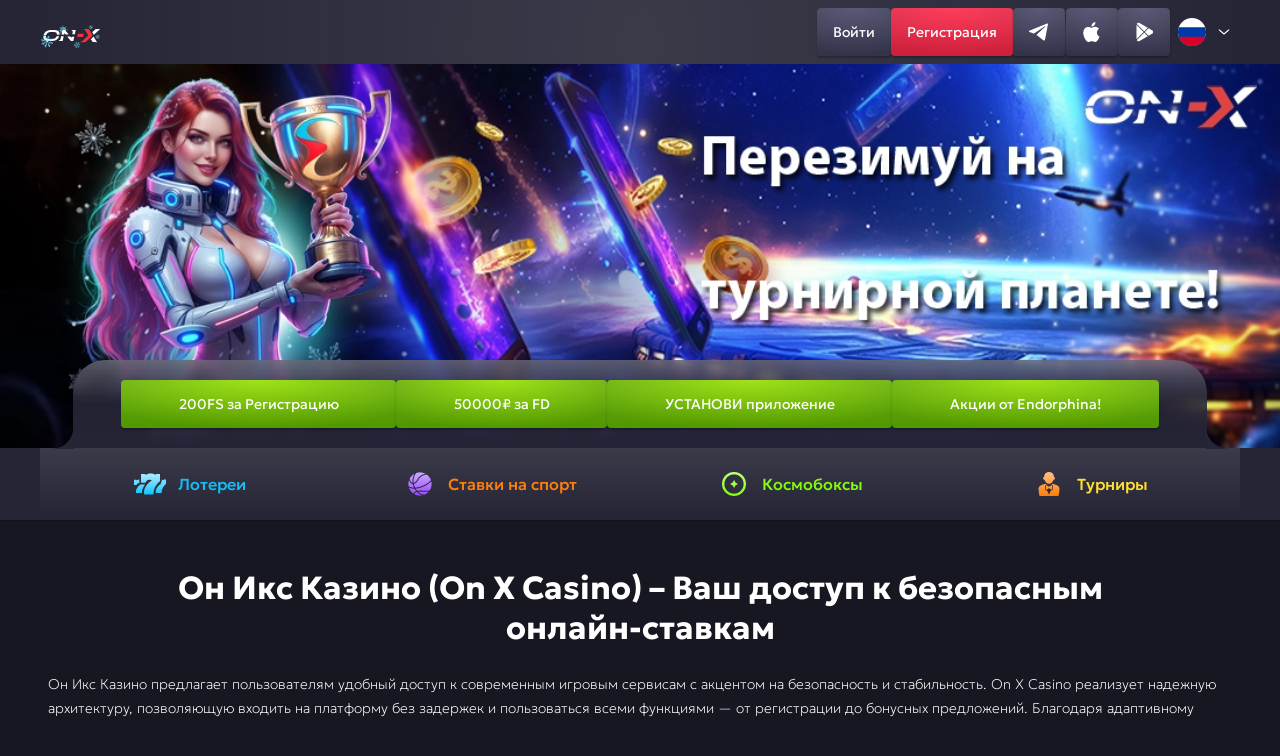

--- FILE ---
content_type: image/svg+xml
request_url: https://photo-23.ru/content/img/flags/Russia.svg
body_size: -133
content:
<svg width="36" height="36" viewBox="0 0 36 36" fill="none" xmlns="http://www.w3.org/2000/svg">
<g clip-path="url(#clip0_585_125107)">
<path fill-rule="evenodd" clip-rule="evenodd" d="M0 0H36.0004V36H0V0Z" fill="white"/>
<path fill-rule="evenodd" clip-rule="evenodd" d="M0 12H36.0004V36H0V12Z" fill="#0039A6"/>
<path fill-rule="evenodd" clip-rule="evenodd" d="M0 24H36.0004V36H0V24Z" fill="#D80027"/>
</g>
<defs>
<clipPath id="clip0_585_125107">
<rect width="36" height="36" rx="18" fill="white"/>
</clipPath>
</defs>
</svg>


--- FILE ---
content_type: image/svg+xml
request_url: https://photo-23.ru/content/img/flags/England.svg
body_size: 81
content:
<svg width="36" height="36" viewBox="0 0 36 36" fill="none" xmlns="http://www.w3.org/2000/svg">
<g clip-path="url(#clip0_663_22422)">
<path d="M-18 0H54.0014V36.0007H-18V0Z" fill="#000066"/>
<path d="M-18 0V4.02502L45.9517 36.0009H54.0014V31.9759L-9.95026 0.000216H-18V0ZM54.0014 0V4.0248L-9.95026 36.0007H-18V31.9759L45.9517 0H54.0014Z" fill="white"/>
<path d="M12.0006 0V36.0007H24.0008V0H12.0006V0ZM-18 12.0002V24.0005H54.0014V12.0002H-18Z" fill="white"/>
<path d="M-18 14.4003V21.6004H54.0014V14.4003H-18ZM14.4007 0V36.0007H21.6007V0H14.4007ZM-18 36.0007L6.00048 24.0005H11.367L-12.6335 36.0007H-18ZM-18 0L6.00048 12.0002H0.633959L-18 2.68344V0ZM24.6344 12.0002L48.6349 0H54.0014L30.001 12.0002H24.6344ZM54.0014 36.0007L30.001 24.0005H35.3675L54.0014 33.3175V36.0007V36.0007Z" fill="#CC0000"/>
</g>
<defs>
<clipPath id="clip0_663_22422">
<rect width="36" height="36" rx="18" fill="white"/>
</clipPath>
</defs>
</svg>


--- FILE ---
content_type: image/svg+xml
request_url: https://photo-23.ru/content/img/logo.svg
body_size: 6347
content:
<svg id="e9aeLwFSYCI1" xmlns="http://www.w3.org/2000/svg" xmlns:xlink="http://www.w3.org/1999/xlink" viewBox="0 0 146 80" shape-rendering="geometricPrecision" text-rendering="geometricPrecision" project-id="672c3a14d84c4a4ba549209116854e43" export-id="c02590b8cac94642b45f4ad911e06d25" cached="true" width="146" height="80">
<style><![CDATA[
#e9aeLwFSYCI4_to {animation: e9aeLwFSYCI4_to__to 15000ms linear infinite normal forwards}@keyframes e9aeLwFSYCI4_to__to { 0% {transform: translate(-18.388511px,40.858905px)} 7.933333% {transform: translate(-18.388511px,40.858905px);animation-timing-function: cubic-bezier(0,0,0.58,1)} 16% {transform: translate(53.770299px,24.377923px)} 100% {transform: translate(53.770299px,24.377923px)}} #e9aeLwFSYCI4_tr {animation: e9aeLwFSYCI4_tr__tr 15000ms linear infinite normal forwards}@keyframes e9aeLwFSYCI4_tr__tr { 0% {transform: rotate(15.792948deg)} 7.933333% {transform: rotate(15.792948deg);animation-timing-function: cubic-bezier(0,0,0.58,1)} 16% {transform: rotate(-49.059275deg)} 100% {transform: rotate(-49.059275deg)}} #e9aeLwFSYCI4_ts {animation: e9aeLwFSYCI4_ts__ts 15000ms linear infinite normal forwards}@keyframes e9aeLwFSYCI4_ts__ts { 0% {transform: scale(0.037463,0.037463)} 7.933333% {transform: scale(0.037463,0.037463);animation-timing-function: cubic-bezier(0,0,0.58,1)} 16% {transform: scale(0.082352,0.082352)} 100% {transform: scale(0.082352,0.082352)}} #e9aeLwFSYCI10_to {animation: e9aeLwFSYCI10_to__to 15000ms linear infinite normal forwards}@keyframes e9aeLwFSYCI10_to__to { 0% {transform: translate(-18.388511px,40.088943px);animation-timing-function: cubic-bezier(0,0,0.58,1)} 13.333333% {transform: translate(129.969518px,40.924584px)} 100% {transform: translate(129.969518px,40.924584px)}} #e9aeLwFSYCI10_tr {animation: e9aeLwFSYCI10_tr__tr 15000ms linear infinite normal forwards}@keyframes e9aeLwFSYCI10_tr__tr { 0% {transform: rotate(-83.239151deg);animation-timing-function: cubic-bezier(0,0,0.58,1)} 13.333333% {transform: rotate(13.262166deg)} 100% {transform: rotate(13.262166deg)}} #e9aeLwFSYCI10_ts {animation: e9aeLwFSYCI10_ts__ts 15000ms linear infinite normal forwards}@keyframes e9aeLwFSYCI10_ts__ts { 0% {transform: scale(0.017951,0.017951);animation-timing-function: cubic-bezier(0,0,0.58,1)} 13.333333% {transform: scale(0.046495,0.046495)} 100% {transform: scale(0.046495,0.046495)}} #e9aeLwFSYCI16_to {animation: e9aeLwFSYCI16_to__to 15000ms linear infinite normal forwards}@keyframes e9aeLwFSYCI16_to__to { 0% {transform: translate(-18.258297px,40.119832px)} 4% {transform: translate(-18.258297px,40.119832px);animation-timing-function: cubic-bezier(0,0,0.58,1)} 13.333333% {transform: translate(114.916px,20.299348px)} 100% {transform: translate(114.916px,20.299348px)}} #e9aeLwFSYCI16_tr {animation: e9aeLwFSYCI16_tr__tr 15000ms linear infinite normal forwards}@keyframes e9aeLwFSYCI16_tr__tr { 0% {transform: rotate(-81.708645deg)} 4% {transform: rotate(-81.708645deg);animation-timing-function: cubic-bezier(0,0,0.58,1)} 13.333333% {transform: rotate(41.893702deg)} 100% {transform: rotate(41.893702deg)}} #e9aeLwFSYCI16_ts {animation: e9aeLwFSYCI16_ts__ts 15000ms linear infinite normal forwards}@keyframes e9aeLwFSYCI16_ts__ts { 0% {transform: scale(0.016772,0.016772)} 4% {transform: scale(0.016772,0.016772);animation-timing-function: cubic-bezier(0,0,0.58,1)} 13.333333% {transform: scale(0.040169,0.040169)} 100% {transform: scale(0.040169,0.040169)}} #e9aeLwFSYCI22_to {animation: e9aeLwFSYCI22_to__to 15000ms linear infinite normal forwards}@keyframes e9aeLwFSYCI22_to__to { 0% {transform: translate(-18.258296px,40.39852px)} 5.4% {transform: translate(-18.258296px,40.39852px);animation-timing-function: cubic-bezier(0,0,0.58,1)} 16% {transform: translate(84.7548px,59.688858px)} 100% {transform: translate(84.7548px,59.688858px)}} #e9aeLwFSYCI22_tr {animation: e9aeLwFSYCI22_tr__tr 15000ms linear infinite normal forwards}@keyframes e9aeLwFSYCI22_tr__tr { 0% {transform: rotate(71.654671deg)} 5.4% {transform: rotate(71.654671deg);animation-timing-function: cubic-bezier(0,0,0.58,1)} 16% {transform: rotate(-34.262937deg)} 100% {transform: rotate(-34.262937deg)}} #e9aeLwFSYCI22_ts {animation: e9aeLwFSYCI22_ts__ts 15000ms linear infinite normal forwards}@keyframes e9aeLwFSYCI22_ts__ts { 0% {transform: scale(0.021758,0.021758)} 5.4% {transform: scale(0.021758,0.021758);animation-timing-function: cubic-bezier(0,0,0.58,1)} 16% {transform: scale(0.061165,0.061165)} 100% {transform: scale(0.061165,0.061165)}} #e9aeLwFSYCI32_to {animation: e9aeLwFSYCI32_to__to 15000ms linear infinite normal forwards}@keyframes e9aeLwFSYCI32_to__to { 0% {transform: translate(-18.178117px,39.630055px)} 10.666667% {transform: translate(-18.178117px,39.630055px);animation-timing-function: cubic-bezier(0,0,0.58,1)} 18.666667% {transform: translate(28.475744px,53.818px)} 100% {transform: translate(28.475744px,53.818px)}} #e9aeLwFSYCI32_tr {animation: e9aeLwFSYCI32_tr__tr 15000ms linear infinite normal forwards}@keyframes e9aeLwFSYCI32_tr__tr { 0% {transform: rotate(-24.177196deg)} 10.666667% {transform: rotate(-24.177196deg);animation-timing-function: cubic-bezier(0,0,0.58,1)} 18.666667% {transform: rotate(28.772591deg)} 100% {transform: rotate(28.772591deg)}} #e9aeLwFSYCI32_ts {animation: e9aeLwFSYCI32_ts__ts 15000ms linear infinite normal forwards}@keyframes e9aeLwFSYCI32_ts__ts { 0% {transform: scale(0.040224,0.040224)} 10.666667% {transform: scale(0.040224,0.040224);animation-timing-function: cubic-bezier(0,0,0.58,1)} 18.666667% {transform: scale(0.136093,0.136093)} 100% {transform: scale(0.136093,0.136093)}}
]]></style>
<g transform="translate(-2.951561 0.001199)" clip-path="url(#e9aeLwFSYCI38)"><g><g id="e9aeLwFSYCI4_to" transform="translate(-18.388511,40.858905)"><g id="e9aeLwFSYCI4_tr" transform="rotate(15.792948)"><g id="e9aeLwFSYCI4_ts" transform="scale(0.037463,0.037463)"><g transform="translate(-103.040001,-101.010498)"><g transform="matrix(1.326746 0 0 1.326746-38.365833 1.151398)"><g><path d="M178.72,85.07c-3.516503-.013219-6.685932,2.118222-8,5.38h-20l8.38-8.37-4.54-4.53-12.9,12.9h-12.47L142.44,77.2h5.71v-5.7l.2-.21-.2-.21v-.29h-.29l-4-4-4,4h-18.81L129.87,62h18.24v-6.43h-11.84l14.17-14.16c3.78766,1.621053,8.192885.328147,10.503693-3.082769s1.877948-7.981501-1.0321-10.897972-7.479666-3.35941-10.89567-1.056128-4.71862,6.705643-3.105923,10.496869L131.74,51v-11.8h-6.4v18.24l-8.82,8.82v-18.74l4-4-4-4v-.29h-.29L116,39l-.2.2h-5.71v5.71L96.86,58.12v-12.47l12.9-12.9-4.53-4.53-8.37,8.37v-20c3.817641-1.535258,6.010372-5.562124,5.228499-9.601935s-4.318721-6.957762-8.433499-6.957762-7.651625,2.917951-8.433499,6.957762s1.410858,8.066677,5.228499,9.601935v20l-8.37-8.37-4.53,4.53l12.9,12.9v12.47L77.2,44.87v-5.71h-5.7l-.21-.2-.2.2h-.3v.29l-4,4l4,4v18.81L62,57.44v-18.24h-6.43v11.8L41.41,36.88c1.377895-3.22805.653326-6.969678-1.83-9.45v0c-3.059919-3.044337-7.903765-3.345205-11.316899-.702932s-4.335451,7.407008-2.154851,11.132068s6.786832,5.253458,10.76175,3.570864L51,55.57h-11.8v6.43h18.25l8.81,8.81h-18.74l-4-4-4,4h-.3v.29l-.2.21.2.21v5.7h5.71L58.12,90.45h-12.47l-12.9-12.9-4.53,4.53l8.37,8.37h-20c-1.53554-3.823506-5.567199-6.02068-9.612639-5.238698s-6.967836,4.323373-6.967836,8.443698s2.922397,7.661716,6.967836,8.443698s8.077099-1.415192,9.612639-5.238698h20l-8.37,8.37l4.53,4.53l12.9-12.9h12.47L44.87,110.11h-5.71v5.7L39,116l.2.21v.29h.3l4,4l4-4h18.76l-8.81,8.82h-18.25v6.4h11.8L36.87,145.91c-3.785042-1.61489-8.183645-.318572-10.487946,3.090916s-1.866888,7.974225,1.042958,10.884072s7.474583,3.347259,10.884072,1.042958s4.705806-6.702904,3.090916-10.487946l14.17-14.17v11.84h6.43v-18.24l8.81-8.82v18.74l-4,4l4,4v.29h.3l.2.2.21-.2h5.7v-5.71l13.25-13.25v12.47l-12.9,12.9l4.53,4.53l8.37-8.37v20c-3.823506,1.53554-6.02068,5.567199-5.238698,9.612639s4.323373,6.967836,8.443698,6.967836s7.661716-2.922397,8.443698-6.967836-1.415192-8.077099-5.238698-9.612639v-20l8.37,8.37l4.53-4.53-12.9-12.9v-12.4l13.25,13.25v5.71h5.71l.2.2.21-.2h.29v-.29l4-4-4-4v-18.81l8.82,8.82v18.24h6.4v-11.84l14.17,14.17c-1.487701,3.488082-.51219,7.538998,2.400288,9.967462s7.072768,2.659848,10.236579.569329s4.582517-6.008275,3.490789-9.639817-4.435563-6.117566-8.227656-6.116974c-1.157355.000518-2.303001.231687-3.37.68l-14.17-14.16h11.84v-6.4h-18.26l-8.82-8.82h18.74l4,4l4-4h.29v-.29l.2-.21-.2-.21v-5.7h-5.71L129.19,96.86h12.47l12.9,12.9l4.54-4.53-8.38-8.37h20c1.608996,4.008196,5.943936,6.198402,10.125104,5.115655s6.908196-5.101704,6.36951-9.387065-4.175551-7.504354-8.494614-7.51859ZM8.59,98.24c-1.858296.004044-3.535674-1.112788-4.248682-2.828859s-.320944-3.692734.993073-5.00675s3.29068-1.706082,5.00675-.993073s2.832903,2.390386,2.828859,4.248682c-.0055,2.527183-2.052817,4.5745-4.58,4.58Zm124.79-21L120.13,90.45h-18.74L114.64,77.2l18.74.04ZM150.57,30.3c1.312593-1.313094,3.286971-1.706117,5.002352-.995775s2.833888,2.384134,2.833888,4.240775-1.118507,3.530433-2.833888,4.240775-3.689759.317319-5.002352-.995775c-.882832-.856863-1.381045-2.034713-1.381045-3.265s.498213-2.408137,1.381045-3.265v.04ZM110.11,53.93v18.74L96.86,85.92v-18.74l13.25-13.25Zm-21-45.34c-.004047-1.857386,1.111702-3.534134,2.826543-4.24773s3.69072-.323368,5.005525.988572s1.709342,3.286964.999487,5.003357-2.384164,2.835797-4.241555,2.835801c-1.222528.010657-2.398792-.466849-3.267963-1.326633s-1.35942-2.030795-1.362037-3.253367h.04ZM77.2,53.93L90.45,67.18v18.74L77.2,72.67v-18.74ZM30.27,36.75c-1.660767-1.810375-1.601596-4.607447.134247-6.345968s4.532819-1.802005,6.345753-.144032v0c1.245553,1.139089,1.76544,2.869883,1.353721,4.506775s-1.688609,2.915752-3.324864,3.329994-3.367848-.102974-4.508857-1.346769ZM53.93,77.2h18.74L85.92,90.45h-18.74L53.93,77.2Zm0,32.91L67.18,96.86h18.74L72.67,110.11h-18.74ZM36.75,157.05c-1.789403,1.789403-4.690597,1.789403-6.48,0s-1.789403-4.690597,0-6.48c1.791213-1.785026,4.688787-1.785026,6.48,0c1.779556,1.79347,1.779556,4.68653,0,6.48ZM77.2,133.38v-18.74l13.25-13.25v18.74L77.2,133.38Zm21,45.34c.004044,1.858296-1.112788,3.535674-2.828859,4.248682s-3.692734.320944-5.00675-.993073-1.706082-3.29068-.993073-5.00675s2.390386-2.832903,4.248682-2.828859c1.220802-.007982,2.394488.470707,3.261489,1.330201s1.355877,2.028974,1.358511,3.249799h-.04Zm11.87-45.34L96.86,120.13v-18.74l13.25,13.25-.04,18.74Zm46.94,17.19c1.311096,1.309921,1.70351,3.280887.994109,4.993084s-2.38077,2.828091-4.234109,2.826916c-2.082778.009582-3.910935-1.384413-4.452964-3.395448s.337956-4.134948,2.143438-5.173358s4.08383-.730989,5.549526.748806Zm-23.67-40.46h-18.7L101.39,96.86h18.74l13.21,13.25Zm45.34-11.87c-1.858296.004044-3.535674-1.112788-4.248682-2.828859s-.320944-3.692734.993073-5.00675s3.29068-1.706082,5.00675-.993073s2.832903,2.390386,2.828859,4.248682c-.005323,2.511691-2.028452,4.552645-4.54,4.58h-.04Z" fill="#7de4f6"/></g></g></g></g></g></g><g id="e9aeLwFSYCI10_to" transform="translate(-18.388511,40.088943)"><g id="e9aeLwFSYCI10_tr" transform="rotate(-83.239151)"><g id="e9aeLwFSYCI10_ts" transform="scale(0.017951,0.017951)"><g transform="translate(-103.040001,-101.010498)"><g transform="matrix(1.145004 0 0 1.145004-2.255709 6.687845)"><g><path d="M178.66,85c-3.486411.018121-6.629371,2.10426-8,5.31h-11.31l11.94-12-4.58-4.58-16.53,16.54h-9.27l8.89-8.89-3.67-3.67-12.56,12.56h-31.57l22.32-22.33h17.76v-5.19h-12.57l6.56-6.56h23.37v-6.48h-16.89l8-8c3.857195,1.548584,8.271511.169944,10.56181-3.298571s1.824449-8.069582-1.114604-11.008635-7.54012-3.404903-11.008635-1.114604-4.847155,6.704615-3.298571,10.56181l-8,8v-16.85h-6.48v23.33l-6.55,6.56v-12.57h-5.2v17.76L97.14,85.41v-31.58l12.55-12.56L106,37.6l-8.88,8.89v-9.27L113.66,20.7l-4.58-4.59-11.94,12v-11.32c3.823064-1.631826,5.970391-5.728123,5.137592-9.800607s-4.415829-6.996956-8.572592-6.996956-7.739794,2.924473-8.572592,6.996956s1.314528,8.168781,5.137592,9.800607v11.27l-12-11.95-4.53,4.59L90.27,37.22v9.27L81.38,37.6l-3.67,3.67L90.27,53.83v31.58L67.94,63.08v-17.76h-5.19v12.57l-6.56-6.56v-23.33h-6.48v16.85l-8-8c1.548584-3.857195.169944-8.271511-3.298571-10.56181s-8.069582-1.824449-11.008635,1.114604-3.404903,7.54012-1.114604,11.008635s6.704615,4.847155,10.56181,3.298571l8,8h-16.85v6.48h23.33l6.56,6.56h-12.57v5.19h17.76L85.41,90.27h-31.58L41.27,77.71L37.6,81.38l8.89,8.89h-9.27L20.7,73.74l-4.59,4.58l12,12h-11.32c-1.631826-3.823064-5.728123-5.970391-9.800607-5.137592s-6.996956,4.415829-6.996956,8.572592s2.924473,7.739794,6.996956,8.572592s8.168781-1.314528,9.800607-5.137592h11.27L16.11,109.08l4.59,4.58L37.22,97.14h9.27L37.6,106l3.67,3.67L53.83,97.14h31.58L63.08,119.46h-17.76v5.2h12.57l-6.56,6.55h-23.33v6.48h16.85l-8,8c-3.852797-1.544633-8.260559-.166267-10.546952,3.298173s-1.82062,8.059146,1.114506,10.994273s7.529832,3.400899,10.994273,1.114506s4.842806-6.694155,3.298173-10.546952l8-8v16.89h6.48v-23.37l6.56-6.56v12.57h5.19v-17.76L90.27,102v31.57L77.71,146.13l3.67,3.67l8.89-8.89v9.27L73.74,166.71l4.58,4.58l12-11.94v11.26c-3.823064,1.631826-5.970391,5.728123-5.137592,9.800607s4.415829,6.996956,8.572592,6.996956s7.739794-2.924473,8.572592-6.996956-1.314528-8.168781-5.137592-9.800607v-11.26l11.94,11.94l4.58-4.58-16.57-16.53v-9.27L106,149.8l3.67-3.67-12.53-12.56v-31.57l22.32,22.32v17.76h5.2v-12.57l6.55,6.56v23.37h6.48v-16.89l8,8c-1.548584,3.857195-.169944,8.271511,3.298571,10.56181s8.069582,1.824449,11.008635-1.114604s3.404903-7.54012,1.114604-11.008635-6.704615-4.847155-10.56181-3.298571l-8-8h16.89v-6.48h-23.37l-6.56-6.55h12.57v-5.2h-17.76L102,97.14h31.57l12.56,12.55L149.8,106l-8.89-8.88h9.27l16.53,16.52l4.58-4.58-11.94-11.92h11.26c1.719415,4.035014,6.160571,6.173591,10.387237,5.001829s6.932749-5.291773,6.329146-9.636125-4.33037-7.570585-8.716383-7.545704l.05.04Z" fill="#7de4f6"/></g></g></g></g></g></g><g id="e9aeLwFSYCI16_to" transform="translate(-18.258297,40.119832)"><g id="e9aeLwFSYCI16_tr" transform="rotate(-81.708645)"><g id="e9aeLwFSYCI16_ts" transform="scale(0.016772,0.016772)"><g transform="translate(-103.040001,-101.010498)"><g transform="matrix(1.170197 0 0 1.170197 8.952487-5.125436)"><g><path d="M164.33,125l-1.77-6.57-20.24,5.45-8.3-4.78l28-7.56L160.3,105l-34.62,9.32-7.1-4.08l24.24-6.53-1.77-6.57-30.78,8.29v0l-7.53-4.33v-14.68l7.58-4.32v0l30.74,8.42l1.8-6.56-24.21-6.63l7.12-4l34.58,9.47l1.79-6.56-28-7.68l8.32-4.74l20.21,5.54l1.8-6.57L150.81,59l15.38-8.76-3.37-5.91-15.38,8.76l3.74-13.65-6.56-1.79-5.53,20.21-8.33,4.74l7.68-28-6.57-1.8-9.47,34.59-7.11,4l6.63-24.21-6.56-1.79-8.43,30.74v0L99.44,80.4L86.5,73v-8.7v0l22.54-22.54-4.8-4.76L86.5,54.71v-8.19l25.35-25.35L107,16.36L86.5,36.9v-9.58L101.31,12.5L96.5,7.69l-10,10L86.5,0h-6.81v17.7l-10-10-4.82,4.8L79.69,27.32v9.58L59.15,16.36l-4.81,4.81L79.69,46.52v8.19L61.94,37l-4.81,4.81l22.55,22.5v0v8.69L66.82,80.41l-7.51-4.32v0L51,45.3l-6.57,1.77L51,71.3l-7.1-4.08L34.58,32.6L28,34.37l7.55,28.05-8.3-4.78L21.81,37.4l-6.57,1.77l3.68,13.67L3.58,44L0.19,49.9l15.34,8.83L1.86,62.41L3.63,69l20.23-5.45l8.31,4.78-28,7.56l1.77,6.57l34.62-9.33L47.6,77.2L23.37,83.72l1.77,6.57L55.92,82v0l7.54,4.34v14.66l-7.59,4.32v0L25.12,96.86l-1.79,6.56l24.2,6.63-7.11,4.06-34.58-9.48L4,111.19l28,7.68-8.33,4.74-20.15-5.53-1.79,6.56l13.65,3.74L0,137.14l3.37,5.91l15.37-8.76L15,147.94l6.56,1.8l5.54-20.22l8.33-4.74-7.68,28l6.56,1.79L43.79,120l7.11-4-6.63,24.21l6.56,1.8l8.42-30.75v0l7.5-4.27l13,7.49v8.67v0L57.13,145.63l4.81,4.81l17.75-17.75v8.19L54.34,166.23L59.15,171l20.54-20.5v9.59L64.87,174.9l4.81,4.81l10-10v17.69h6.82v-17.69l10,10l4.81-4.81L86.5,160.09v-9.59L107,171l4.81-4.81L86.5,140.88v-8.19l17.74,17.75l4.81-4.81-22.54-22.54v0-8.67L99.37,107l7.51,4.33v0l8.29,30.79l6.57-1.77-6.53-24.24l7.1,4.09l9.32,34.61l6.57-1.77-7.56-28l8.31,4.78L144.38,150l6.57-1.77-3.68-13.67l15.34,8.83L166,137.5l-15.34-8.83L164.33,125ZM95.94,101.12l-12.85,7.42-12.84-7.42v-14.84l12.84-7.41l12.85,7.41v14.84Z" fill="#7de4f6"/></g></g></g></g></g></g><g id="e9aeLwFSYCI22_to" transform="translate(-18.258296,40.39852)"><g id="e9aeLwFSYCI22_tr" transform="rotate(71.654671)"><g id="e9aeLwFSYCI22_ts" transform="scale(0.021758,0.021758)"><g transform="translate(-103.040001,-101.010498)"><g transform="matrix(1.206901 0 0 1.206901 8.654209-.214591)"><g><polygon points="163.3,115.58 141.57,121.29 130.99,115.11 159.88,107.52 157.94,100.12 121.64,109.66 91.06,91.81 122.31,75.17 158.21,86.12 160.44,78.8 131.87,70.08 142.68,64.32 164.17,70.88 166.41,63.56 152.24,59.23 165.9,51.96 162.31,45.2 148.64,52.48 152.96,38.31 145.64,36.08 139.09,57.56 128.27,63.32 136.99,34.75 129.67,32.51 118.72,68.41 87.03,85.28 87.03,49.38 113.57,22.84 108.16,17.43 87.03,38.56 87.03,26.3 102.92,10.42 97.51,5.01 87.03,15.48 87.03,0 79.38,0 79.38,15.48 68.9,5.01 63.49,10.42 79.38,26.31 79.38,38.56 58.25,17.43 52.84,22.84 79.38,49.38 79.38,84.99 48.63,67.04 39.09,30.74 31.68,32.69 39.28,61.58 28.7,55.4 22.99,33.67 15.59,35.62 19.35,49.95 5.98,42.14 2.12,48.75 15.49,56.56 1.16,60.32 3.11,67.72 24.84,62.01 35.42,68.19 6.53,75.78 8.47,83.19 44.77,73.65 75.35,91.5 44.09,108.14 8.2,97.19 5.96,104.51 34.54,113.23 23.73,118.98 2.23,112.42 0,119.75 14.17,124.07 0.5,131.35 4.1,138.1 17.77,130.83 13.44,145 20.76,147.23 27.32,125.74 38.13,119.98 29.41,148.56 36.74,150.79 47.69,114.89 79.38,98.03 79.38,133.92 52.84,160.46 58.25,165.87 79.38,144.75 79.38,157 63.49,172.89 68.9,178.3 79.38,167.82 79.38,183.3 87.03,183.3 87.03,167.82 97.51,178.3 102.92,172.89 87.03,157 87.03,144.75 108.16,165.87 113.57,160.46 87.03,133.92 87.03,98.32 117.78,116.27 127.32,152.56 134.72,150.62 127.13,121.72 137.71,127.9 143.42,149.63 150.82,147.69 147.06,133.36 160.43,141.16 164.29,134.55 150.92,126.75 165.24,122.98 163.3,115.58" fill="#7de4f6"/></g></g></g></g></g></g><path d="M117.95,31.5503l3.566,5.7539L135.71,24.2001l-9.108.2303c-.677.0369-1.188.2585-1.599.6253s-4.873,4.4825-7.053,6.4946Zm2.982,9.6741l-6.016,5.7591l3.307,5.4415c.243.3855.99,1.1487,2.032,1.17c1.151.0235,8.128.0272,8.128.0272l-7.451-12.3978Z" clip-rule="evenodd" fill="#fff" fill-rule="evenodd"/><path d="M101.912,26.5002l-3.837-2.3006l11.903.0005l8.925,14.726L103.006,53.818h-11.9083l4.3713-2.2567l13.807-12.7899-7.364-12.2712Z" fill="#f13038"/><path d="M22.125,51.0362c-4.4731,0-7.7176-1.0156-9.7335-3.047-1.9444-1.9856-2.5392-4.8894-1.7843-8.7114l5.6917.1939c-.4276,2.422-.0844,4.212,1.0297,5.37c1.2076,1.2277,3.3688,1.8416,6.4836,1.8416h5.445c3.0679,0,5.4618-.6139,7.1815-1.8416c1.4372-1.0278,2.4844-2.5534,3.1415-4.577l5.6863.1937c-.9955,3.2447-2.75,5.7549-5.2637,7.5308-2.9021,2.0314-6.6131,3.047-11.133,3.047h-6.7448ZM45.9777,37.1068c.3615-3.1252-.3106-5.5472-2.0163-7.266-2.0111-2.0537-5.3351-3.0805-9.9721-3.0805h-6.3232c-4.637,0-8.409,1.0268-11.316,3.0805-2.7627,1.9338-4.6054,4.7577-5.5279,8.4717l5.7813-.1983c.6369-2.3303,1.7429-4.0501,3.318-5.1594c1.7432-1.2277,4.137-1.8416,7.1815-1.8416h5.5504c3.0679,0,5.194.6139,6.3782,1.8416.9607.9767,1.3513,2.4267,1.1717,4.35l5.7744-.198Zm3.5284,3.496l-1.4979,6.8673-3.704,3.3987h8.5833l2.1978-10.0759-5.5792-.1901Zm6.458-3.8386l-5.663.1943L52.489,26.9277h5.6909l7.7355,9.4952-6.8027.2333-2.4638-3.0317-.6848,3.1397Zm6.7206,4.2875l7.978,9.8171h5.6909l2.0247-9.2825-5.5791-.19-.5982,2.7422-2.3149-2.8415-7.2014-.2453Zm11.2594-4.9041l5.6629-.1943l1.3626-6.2469.6223-2.7787h-9.3909l3.1267,3.1569-.3781,1.453-1.0055,4.61Z" clip-rule="evenodd" fill="#fff" fill-rule="evenodd"/><path d="M84.7548,42.1448l1.503-6.8905h13.0311l-1.503,6.8905h-13.0311Z" fill="#f23138"/></g><g id="e9aeLwFSYCI32_to" transform="translate(-18.178117,39.630055)"><g id="e9aeLwFSYCI32_tr" transform="rotate(-24.177196)"><g id="e9aeLwFSYCI32_ts" transform="scale(0.040224,0.040224)"><g transform="translate(-103.040001,-101.010498)"><g transform="matrix(1.219697 0 0 1.219697-9.254547-.310889)"><g><path d="M178.66,85c-3.486411.018121-6.629371,2.10426-8,5.31h-11.31l11.94-12-4.58-4.58-16.53,16.54h-9.27l8.89-8.89-3.67-3.67-12.56,12.56h-31.57l22.32-22.33h17.76v-5.19h-12.57l6.56-6.56h23.37v-6.48h-16.89l8-8c3.857195,1.548584,8.271511.169944,10.56181-3.298571s1.824449-8.069582-1.114604-11.008635-7.54012-3.404903-11.008635-1.114604-4.847155,6.704615-3.298571,10.56181l-8,8v-16.85h-6.48v23.33l-6.55,6.56v-12.57h-5.2v17.76L97.14,85.41v-31.58l12.55-12.56L106,37.6l-8.88,8.89v-9.27L113.66,20.7l-4.58-4.59-11.94,12v-11.32c3.823064-1.631826,5.970391-5.728123,5.137592-9.800607s-4.415829-6.996956-8.572592-6.996956-7.739794,2.924473-8.572592,6.996956s1.314528,8.168781,5.137592,9.800607v11.27l-12-11.95-4.53,4.59L90.27,37.22v9.27L81.38,37.6l-3.67,3.67L90.27,53.83v31.58L67.94,63.08v-17.76h-5.19v12.57l-6.56-6.56v-23.33h-6.48v16.85l-8-8c1.548584-3.857195.169944-8.271511-3.298571-10.56181s-8.069582-1.824449-11.008635,1.114604-3.404903,7.54012-1.114604,11.008635s6.704615,4.847155,10.56181,3.298571l8,8h-16.85v6.48h23.33l6.56,6.56h-12.57v5.19h17.76L85.41,90.27h-31.58L41.27,77.71L37.6,81.38l8.89,8.89h-9.27L20.7,73.74l-4.59,4.58l12,12h-11.32c-1.631826-3.823064-5.728123-5.970391-9.800607-5.137592s-6.996956,4.415829-6.996956,8.572592s2.924473,7.739794,6.996956,8.572592s8.168781-1.314528,9.800607-5.137592h11.27L16.11,109.08l4.59,4.58L37.22,97.14h9.27L37.6,106l3.67,3.67L53.83,97.14h31.58L63.08,119.46h-17.76v5.2h12.57l-6.56,6.55h-23.33v6.48h16.85l-8,8c-3.852797-1.544633-8.260559-.166267-10.546952,3.298173s-1.82062,8.059146,1.114506,10.994273s7.529832,3.400899,10.994273,1.114506s4.842806-6.694155,3.298173-10.546952l8-8v16.89h6.48v-23.37l6.56-6.56v12.57h5.19v-17.76L90.27,102v31.57L77.71,146.13l3.67,3.67l8.89-8.89v9.27L73.74,166.71l4.58,4.58l12-11.94v11.26c-3.823064,1.631826-5.970391,5.728123-5.137592,9.800607s4.415829,6.996956,8.572592,6.996956s7.739794-2.924473,8.572592-6.996956-1.314528-8.168781-5.137592-9.800607v-11.26l11.94,11.94l4.58-4.58-16.57-16.53v-9.27L106,149.8l3.67-3.67-12.53-12.56v-31.57l22.32,22.32v17.76h5.2v-12.57l6.55,6.56v23.37h6.48v-16.89l8,8c-1.548584,3.857195-.169944,8.271511,3.298571,10.56181s8.069582,1.824449,11.008635-1.114604s3.404903-7.54012,1.114604-11.008635-6.704615-4.847155-10.56181-3.298571l-8-8h16.89v-6.48h-23.37l-6.56-6.55h12.57v-5.2h-17.76L102,97.14h31.57l12.56,12.55L149.8,106l-8.89-8.88h9.27l16.53,16.52l4.58-4.58-11.94-11.92h11.26c1.719415,4.035014,6.160571,6.173591,10.387237,5.001829s6.932749-5.291773,6.329146-9.636125-4.33037-7.570585-8.716383-7.545704l.05.04Z" fill="#7de4f6"/></g></g></g></g></g></g><clipPath id="e9aeLwFSYCI38"><rect width="146" height="80" rx="0" ry="0" transform="matrix(1.390367 0 0 1-28.496791 0)" fill="#fff"/></clipPath></g></svg>
